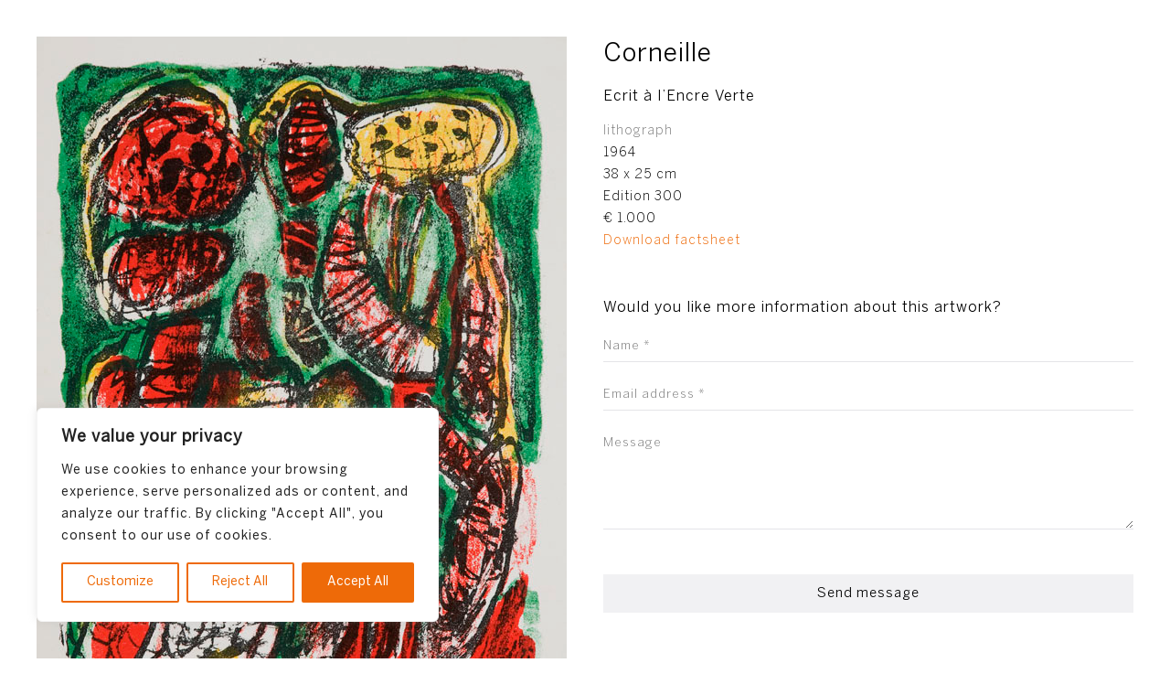

--- FILE ---
content_type: text/html; charset=utf-8
request_url: https://www.google.com/recaptcha/api2/anchor?ar=1&k=6LdblVAaAAAAAJH1T9HzYt63pa-erisLpjp907pM&co=aHR0cHM6Ly93d3cuamFza2kubmw6NDQz&hl=en&v=PoyoqOPhxBO7pBk68S4YbpHZ&size=invisible&anchor-ms=20000&execute-ms=30000&cb=wxwmdjf2ax4b
body_size: 48855
content:
<!DOCTYPE HTML><html dir="ltr" lang="en"><head><meta http-equiv="Content-Type" content="text/html; charset=UTF-8">
<meta http-equiv="X-UA-Compatible" content="IE=edge">
<title>reCAPTCHA</title>
<style type="text/css">
/* cyrillic-ext */
@font-face {
  font-family: 'Roboto';
  font-style: normal;
  font-weight: 400;
  font-stretch: 100%;
  src: url(//fonts.gstatic.com/s/roboto/v48/KFO7CnqEu92Fr1ME7kSn66aGLdTylUAMa3GUBHMdazTgWw.woff2) format('woff2');
  unicode-range: U+0460-052F, U+1C80-1C8A, U+20B4, U+2DE0-2DFF, U+A640-A69F, U+FE2E-FE2F;
}
/* cyrillic */
@font-face {
  font-family: 'Roboto';
  font-style: normal;
  font-weight: 400;
  font-stretch: 100%;
  src: url(//fonts.gstatic.com/s/roboto/v48/KFO7CnqEu92Fr1ME7kSn66aGLdTylUAMa3iUBHMdazTgWw.woff2) format('woff2');
  unicode-range: U+0301, U+0400-045F, U+0490-0491, U+04B0-04B1, U+2116;
}
/* greek-ext */
@font-face {
  font-family: 'Roboto';
  font-style: normal;
  font-weight: 400;
  font-stretch: 100%;
  src: url(//fonts.gstatic.com/s/roboto/v48/KFO7CnqEu92Fr1ME7kSn66aGLdTylUAMa3CUBHMdazTgWw.woff2) format('woff2');
  unicode-range: U+1F00-1FFF;
}
/* greek */
@font-face {
  font-family: 'Roboto';
  font-style: normal;
  font-weight: 400;
  font-stretch: 100%;
  src: url(//fonts.gstatic.com/s/roboto/v48/KFO7CnqEu92Fr1ME7kSn66aGLdTylUAMa3-UBHMdazTgWw.woff2) format('woff2');
  unicode-range: U+0370-0377, U+037A-037F, U+0384-038A, U+038C, U+038E-03A1, U+03A3-03FF;
}
/* math */
@font-face {
  font-family: 'Roboto';
  font-style: normal;
  font-weight: 400;
  font-stretch: 100%;
  src: url(//fonts.gstatic.com/s/roboto/v48/KFO7CnqEu92Fr1ME7kSn66aGLdTylUAMawCUBHMdazTgWw.woff2) format('woff2');
  unicode-range: U+0302-0303, U+0305, U+0307-0308, U+0310, U+0312, U+0315, U+031A, U+0326-0327, U+032C, U+032F-0330, U+0332-0333, U+0338, U+033A, U+0346, U+034D, U+0391-03A1, U+03A3-03A9, U+03B1-03C9, U+03D1, U+03D5-03D6, U+03F0-03F1, U+03F4-03F5, U+2016-2017, U+2034-2038, U+203C, U+2040, U+2043, U+2047, U+2050, U+2057, U+205F, U+2070-2071, U+2074-208E, U+2090-209C, U+20D0-20DC, U+20E1, U+20E5-20EF, U+2100-2112, U+2114-2115, U+2117-2121, U+2123-214F, U+2190, U+2192, U+2194-21AE, U+21B0-21E5, U+21F1-21F2, U+21F4-2211, U+2213-2214, U+2216-22FF, U+2308-230B, U+2310, U+2319, U+231C-2321, U+2336-237A, U+237C, U+2395, U+239B-23B7, U+23D0, U+23DC-23E1, U+2474-2475, U+25AF, U+25B3, U+25B7, U+25BD, U+25C1, U+25CA, U+25CC, U+25FB, U+266D-266F, U+27C0-27FF, U+2900-2AFF, U+2B0E-2B11, U+2B30-2B4C, U+2BFE, U+3030, U+FF5B, U+FF5D, U+1D400-1D7FF, U+1EE00-1EEFF;
}
/* symbols */
@font-face {
  font-family: 'Roboto';
  font-style: normal;
  font-weight: 400;
  font-stretch: 100%;
  src: url(//fonts.gstatic.com/s/roboto/v48/KFO7CnqEu92Fr1ME7kSn66aGLdTylUAMaxKUBHMdazTgWw.woff2) format('woff2');
  unicode-range: U+0001-000C, U+000E-001F, U+007F-009F, U+20DD-20E0, U+20E2-20E4, U+2150-218F, U+2190, U+2192, U+2194-2199, U+21AF, U+21E6-21F0, U+21F3, U+2218-2219, U+2299, U+22C4-22C6, U+2300-243F, U+2440-244A, U+2460-24FF, U+25A0-27BF, U+2800-28FF, U+2921-2922, U+2981, U+29BF, U+29EB, U+2B00-2BFF, U+4DC0-4DFF, U+FFF9-FFFB, U+10140-1018E, U+10190-1019C, U+101A0, U+101D0-101FD, U+102E0-102FB, U+10E60-10E7E, U+1D2C0-1D2D3, U+1D2E0-1D37F, U+1F000-1F0FF, U+1F100-1F1AD, U+1F1E6-1F1FF, U+1F30D-1F30F, U+1F315, U+1F31C, U+1F31E, U+1F320-1F32C, U+1F336, U+1F378, U+1F37D, U+1F382, U+1F393-1F39F, U+1F3A7-1F3A8, U+1F3AC-1F3AF, U+1F3C2, U+1F3C4-1F3C6, U+1F3CA-1F3CE, U+1F3D4-1F3E0, U+1F3ED, U+1F3F1-1F3F3, U+1F3F5-1F3F7, U+1F408, U+1F415, U+1F41F, U+1F426, U+1F43F, U+1F441-1F442, U+1F444, U+1F446-1F449, U+1F44C-1F44E, U+1F453, U+1F46A, U+1F47D, U+1F4A3, U+1F4B0, U+1F4B3, U+1F4B9, U+1F4BB, U+1F4BF, U+1F4C8-1F4CB, U+1F4D6, U+1F4DA, U+1F4DF, U+1F4E3-1F4E6, U+1F4EA-1F4ED, U+1F4F7, U+1F4F9-1F4FB, U+1F4FD-1F4FE, U+1F503, U+1F507-1F50B, U+1F50D, U+1F512-1F513, U+1F53E-1F54A, U+1F54F-1F5FA, U+1F610, U+1F650-1F67F, U+1F687, U+1F68D, U+1F691, U+1F694, U+1F698, U+1F6AD, U+1F6B2, U+1F6B9-1F6BA, U+1F6BC, U+1F6C6-1F6CF, U+1F6D3-1F6D7, U+1F6E0-1F6EA, U+1F6F0-1F6F3, U+1F6F7-1F6FC, U+1F700-1F7FF, U+1F800-1F80B, U+1F810-1F847, U+1F850-1F859, U+1F860-1F887, U+1F890-1F8AD, U+1F8B0-1F8BB, U+1F8C0-1F8C1, U+1F900-1F90B, U+1F93B, U+1F946, U+1F984, U+1F996, U+1F9E9, U+1FA00-1FA6F, U+1FA70-1FA7C, U+1FA80-1FA89, U+1FA8F-1FAC6, U+1FACE-1FADC, U+1FADF-1FAE9, U+1FAF0-1FAF8, U+1FB00-1FBFF;
}
/* vietnamese */
@font-face {
  font-family: 'Roboto';
  font-style: normal;
  font-weight: 400;
  font-stretch: 100%;
  src: url(//fonts.gstatic.com/s/roboto/v48/KFO7CnqEu92Fr1ME7kSn66aGLdTylUAMa3OUBHMdazTgWw.woff2) format('woff2');
  unicode-range: U+0102-0103, U+0110-0111, U+0128-0129, U+0168-0169, U+01A0-01A1, U+01AF-01B0, U+0300-0301, U+0303-0304, U+0308-0309, U+0323, U+0329, U+1EA0-1EF9, U+20AB;
}
/* latin-ext */
@font-face {
  font-family: 'Roboto';
  font-style: normal;
  font-weight: 400;
  font-stretch: 100%;
  src: url(//fonts.gstatic.com/s/roboto/v48/KFO7CnqEu92Fr1ME7kSn66aGLdTylUAMa3KUBHMdazTgWw.woff2) format('woff2');
  unicode-range: U+0100-02BA, U+02BD-02C5, U+02C7-02CC, U+02CE-02D7, U+02DD-02FF, U+0304, U+0308, U+0329, U+1D00-1DBF, U+1E00-1E9F, U+1EF2-1EFF, U+2020, U+20A0-20AB, U+20AD-20C0, U+2113, U+2C60-2C7F, U+A720-A7FF;
}
/* latin */
@font-face {
  font-family: 'Roboto';
  font-style: normal;
  font-weight: 400;
  font-stretch: 100%;
  src: url(//fonts.gstatic.com/s/roboto/v48/KFO7CnqEu92Fr1ME7kSn66aGLdTylUAMa3yUBHMdazQ.woff2) format('woff2');
  unicode-range: U+0000-00FF, U+0131, U+0152-0153, U+02BB-02BC, U+02C6, U+02DA, U+02DC, U+0304, U+0308, U+0329, U+2000-206F, U+20AC, U+2122, U+2191, U+2193, U+2212, U+2215, U+FEFF, U+FFFD;
}
/* cyrillic-ext */
@font-face {
  font-family: 'Roboto';
  font-style: normal;
  font-weight: 500;
  font-stretch: 100%;
  src: url(//fonts.gstatic.com/s/roboto/v48/KFO7CnqEu92Fr1ME7kSn66aGLdTylUAMa3GUBHMdazTgWw.woff2) format('woff2');
  unicode-range: U+0460-052F, U+1C80-1C8A, U+20B4, U+2DE0-2DFF, U+A640-A69F, U+FE2E-FE2F;
}
/* cyrillic */
@font-face {
  font-family: 'Roboto';
  font-style: normal;
  font-weight: 500;
  font-stretch: 100%;
  src: url(//fonts.gstatic.com/s/roboto/v48/KFO7CnqEu92Fr1ME7kSn66aGLdTylUAMa3iUBHMdazTgWw.woff2) format('woff2');
  unicode-range: U+0301, U+0400-045F, U+0490-0491, U+04B0-04B1, U+2116;
}
/* greek-ext */
@font-face {
  font-family: 'Roboto';
  font-style: normal;
  font-weight: 500;
  font-stretch: 100%;
  src: url(//fonts.gstatic.com/s/roboto/v48/KFO7CnqEu92Fr1ME7kSn66aGLdTylUAMa3CUBHMdazTgWw.woff2) format('woff2');
  unicode-range: U+1F00-1FFF;
}
/* greek */
@font-face {
  font-family: 'Roboto';
  font-style: normal;
  font-weight: 500;
  font-stretch: 100%;
  src: url(//fonts.gstatic.com/s/roboto/v48/KFO7CnqEu92Fr1ME7kSn66aGLdTylUAMa3-UBHMdazTgWw.woff2) format('woff2');
  unicode-range: U+0370-0377, U+037A-037F, U+0384-038A, U+038C, U+038E-03A1, U+03A3-03FF;
}
/* math */
@font-face {
  font-family: 'Roboto';
  font-style: normal;
  font-weight: 500;
  font-stretch: 100%;
  src: url(//fonts.gstatic.com/s/roboto/v48/KFO7CnqEu92Fr1ME7kSn66aGLdTylUAMawCUBHMdazTgWw.woff2) format('woff2');
  unicode-range: U+0302-0303, U+0305, U+0307-0308, U+0310, U+0312, U+0315, U+031A, U+0326-0327, U+032C, U+032F-0330, U+0332-0333, U+0338, U+033A, U+0346, U+034D, U+0391-03A1, U+03A3-03A9, U+03B1-03C9, U+03D1, U+03D5-03D6, U+03F0-03F1, U+03F4-03F5, U+2016-2017, U+2034-2038, U+203C, U+2040, U+2043, U+2047, U+2050, U+2057, U+205F, U+2070-2071, U+2074-208E, U+2090-209C, U+20D0-20DC, U+20E1, U+20E5-20EF, U+2100-2112, U+2114-2115, U+2117-2121, U+2123-214F, U+2190, U+2192, U+2194-21AE, U+21B0-21E5, U+21F1-21F2, U+21F4-2211, U+2213-2214, U+2216-22FF, U+2308-230B, U+2310, U+2319, U+231C-2321, U+2336-237A, U+237C, U+2395, U+239B-23B7, U+23D0, U+23DC-23E1, U+2474-2475, U+25AF, U+25B3, U+25B7, U+25BD, U+25C1, U+25CA, U+25CC, U+25FB, U+266D-266F, U+27C0-27FF, U+2900-2AFF, U+2B0E-2B11, U+2B30-2B4C, U+2BFE, U+3030, U+FF5B, U+FF5D, U+1D400-1D7FF, U+1EE00-1EEFF;
}
/* symbols */
@font-face {
  font-family: 'Roboto';
  font-style: normal;
  font-weight: 500;
  font-stretch: 100%;
  src: url(//fonts.gstatic.com/s/roboto/v48/KFO7CnqEu92Fr1ME7kSn66aGLdTylUAMaxKUBHMdazTgWw.woff2) format('woff2');
  unicode-range: U+0001-000C, U+000E-001F, U+007F-009F, U+20DD-20E0, U+20E2-20E4, U+2150-218F, U+2190, U+2192, U+2194-2199, U+21AF, U+21E6-21F0, U+21F3, U+2218-2219, U+2299, U+22C4-22C6, U+2300-243F, U+2440-244A, U+2460-24FF, U+25A0-27BF, U+2800-28FF, U+2921-2922, U+2981, U+29BF, U+29EB, U+2B00-2BFF, U+4DC0-4DFF, U+FFF9-FFFB, U+10140-1018E, U+10190-1019C, U+101A0, U+101D0-101FD, U+102E0-102FB, U+10E60-10E7E, U+1D2C0-1D2D3, U+1D2E0-1D37F, U+1F000-1F0FF, U+1F100-1F1AD, U+1F1E6-1F1FF, U+1F30D-1F30F, U+1F315, U+1F31C, U+1F31E, U+1F320-1F32C, U+1F336, U+1F378, U+1F37D, U+1F382, U+1F393-1F39F, U+1F3A7-1F3A8, U+1F3AC-1F3AF, U+1F3C2, U+1F3C4-1F3C6, U+1F3CA-1F3CE, U+1F3D4-1F3E0, U+1F3ED, U+1F3F1-1F3F3, U+1F3F5-1F3F7, U+1F408, U+1F415, U+1F41F, U+1F426, U+1F43F, U+1F441-1F442, U+1F444, U+1F446-1F449, U+1F44C-1F44E, U+1F453, U+1F46A, U+1F47D, U+1F4A3, U+1F4B0, U+1F4B3, U+1F4B9, U+1F4BB, U+1F4BF, U+1F4C8-1F4CB, U+1F4D6, U+1F4DA, U+1F4DF, U+1F4E3-1F4E6, U+1F4EA-1F4ED, U+1F4F7, U+1F4F9-1F4FB, U+1F4FD-1F4FE, U+1F503, U+1F507-1F50B, U+1F50D, U+1F512-1F513, U+1F53E-1F54A, U+1F54F-1F5FA, U+1F610, U+1F650-1F67F, U+1F687, U+1F68D, U+1F691, U+1F694, U+1F698, U+1F6AD, U+1F6B2, U+1F6B9-1F6BA, U+1F6BC, U+1F6C6-1F6CF, U+1F6D3-1F6D7, U+1F6E0-1F6EA, U+1F6F0-1F6F3, U+1F6F7-1F6FC, U+1F700-1F7FF, U+1F800-1F80B, U+1F810-1F847, U+1F850-1F859, U+1F860-1F887, U+1F890-1F8AD, U+1F8B0-1F8BB, U+1F8C0-1F8C1, U+1F900-1F90B, U+1F93B, U+1F946, U+1F984, U+1F996, U+1F9E9, U+1FA00-1FA6F, U+1FA70-1FA7C, U+1FA80-1FA89, U+1FA8F-1FAC6, U+1FACE-1FADC, U+1FADF-1FAE9, U+1FAF0-1FAF8, U+1FB00-1FBFF;
}
/* vietnamese */
@font-face {
  font-family: 'Roboto';
  font-style: normal;
  font-weight: 500;
  font-stretch: 100%;
  src: url(//fonts.gstatic.com/s/roboto/v48/KFO7CnqEu92Fr1ME7kSn66aGLdTylUAMa3OUBHMdazTgWw.woff2) format('woff2');
  unicode-range: U+0102-0103, U+0110-0111, U+0128-0129, U+0168-0169, U+01A0-01A1, U+01AF-01B0, U+0300-0301, U+0303-0304, U+0308-0309, U+0323, U+0329, U+1EA0-1EF9, U+20AB;
}
/* latin-ext */
@font-face {
  font-family: 'Roboto';
  font-style: normal;
  font-weight: 500;
  font-stretch: 100%;
  src: url(//fonts.gstatic.com/s/roboto/v48/KFO7CnqEu92Fr1ME7kSn66aGLdTylUAMa3KUBHMdazTgWw.woff2) format('woff2');
  unicode-range: U+0100-02BA, U+02BD-02C5, U+02C7-02CC, U+02CE-02D7, U+02DD-02FF, U+0304, U+0308, U+0329, U+1D00-1DBF, U+1E00-1E9F, U+1EF2-1EFF, U+2020, U+20A0-20AB, U+20AD-20C0, U+2113, U+2C60-2C7F, U+A720-A7FF;
}
/* latin */
@font-face {
  font-family: 'Roboto';
  font-style: normal;
  font-weight: 500;
  font-stretch: 100%;
  src: url(//fonts.gstatic.com/s/roboto/v48/KFO7CnqEu92Fr1ME7kSn66aGLdTylUAMa3yUBHMdazQ.woff2) format('woff2');
  unicode-range: U+0000-00FF, U+0131, U+0152-0153, U+02BB-02BC, U+02C6, U+02DA, U+02DC, U+0304, U+0308, U+0329, U+2000-206F, U+20AC, U+2122, U+2191, U+2193, U+2212, U+2215, U+FEFF, U+FFFD;
}
/* cyrillic-ext */
@font-face {
  font-family: 'Roboto';
  font-style: normal;
  font-weight: 900;
  font-stretch: 100%;
  src: url(//fonts.gstatic.com/s/roboto/v48/KFO7CnqEu92Fr1ME7kSn66aGLdTylUAMa3GUBHMdazTgWw.woff2) format('woff2');
  unicode-range: U+0460-052F, U+1C80-1C8A, U+20B4, U+2DE0-2DFF, U+A640-A69F, U+FE2E-FE2F;
}
/* cyrillic */
@font-face {
  font-family: 'Roboto';
  font-style: normal;
  font-weight: 900;
  font-stretch: 100%;
  src: url(//fonts.gstatic.com/s/roboto/v48/KFO7CnqEu92Fr1ME7kSn66aGLdTylUAMa3iUBHMdazTgWw.woff2) format('woff2');
  unicode-range: U+0301, U+0400-045F, U+0490-0491, U+04B0-04B1, U+2116;
}
/* greek-ext */
@font-face {
  font-family: 'Roboto';
  font-style: normal;
  font-weight: 900;
  font-stretch: 100%;
  src: url(//fonts.gstatic.com/s/roboto/v48/KFO7CnqEu92Fr1ME7kSn66aGLdTylUAMa3CUBHMdazTgWw.woff2) format('woff2');
  unicode-range: U+1F00-1FFF;
}
/* greek */
@font-face {
  font-family: 'Roboto';
  font-style: normal;
  font-weight: 900;
  font-stretch: 100%;
  src: url(//fonts.gstatic.com/s/roboto/v48/KFO7CnqEu92Fr1ME7kSn66aGLdTylUAMa3-UBHMdazTgWw.woff2) format('woff2');
  unicode-range: U+0370-0377, U+037A-037F, U+0384-038A, U+038C, U+038E-03A1, U+03A3-03FF;
}
/* math */
@font-face {
  font-family: 'Roboto';
  font-style: normal;
  font-weight: 900;
  font-stretch: 100%;
  src: url(//fonts.gstatic.com/s/roboto/v48/KFO7CnqEu92Fr1ME7kSn66aGLdTylUAMawCUBHMdazTgWw.woff2) format('woff2');
  unicode-range: U+0302-0303, U+0305, U+0307-0308, U+0310, U+0312, U+0315, U+031A, U+0326-0327, U+032C, U+032F-0330, U+0332-0333, U+0338, U+033A, U+0346, U+034D, U+0391-03A1, U+03A3-03A9, U+03B1-03C9, U+03D1, U+03D5-03D6, U+03F0-03F1, U+03F4-03F5, U+2016-2017, U+2034-2038, U+203C, U+2040, U+2043, U+2047, U+2050, U+2057, U+205F, U+2070-2071, U+2074-208E, U+2090-209C, U+20D0-20DC, U+20E1, U+20E5-20EF, U+2100-2112, U+2114-2115, U+2117-2121, U+2123-214F, U+2190, U+2192, U+2194-21AE, U+21B0-21E5, U+21F1-21F2, U+21F4-2211, U+2213-2214, U+2216-22FF, U+2308-230B, U+2310, U+2319, U+231C-2321, U+2336-237A, U+237C, U+2395, U+239B-23B7, U+23D0, U+23DC-23E1, U+2474-2475, U+25AF, U+25B3, U+25B7, U+25BD, U+25C1, U+25CA, U+25CC, U+25FB, U+266D-266F, U+27C0-27FF, U+2900-2AFF, U+2B0E-2B11, U+2B30-2B4C, U+2BFE, U+3030, U+FF5B, U+FF5D, U+1D400-1D7FF, U+1EE00-1EEFF;
}
/* symbols */
@font-face {
  font-family: 'Roboto';
  font-style: normal;
  font-weight: 900;
  font-stretch: 100%;
  src: url(//fonts.gstatic.com/s/roboto/v48/KFO7CnqEu92Fr1ME7kSn66aGLdTylUAMaxKUBHMdazTgWw.woff2) format('woff2');
  unicode-range: U+0001-000C, U+000E-001F, U+007F-009F, U+20DD-20E0, U+20E2-20E4, U+2150-218F, U+2190, U+2192, U+2194-2199, U+21AF, U+21E6-21F0, U+21F3, U+2218-2219, U+2299, U+22C4-22C6, U+2300-243F, U+2440-244A, U+2460-24FF, U+25A0-27BF, U+2800-28FF, U+2921-2922, U+2981, U+29BF, U+29EB, U+2B00-2BFF, U+4DC0-4DFF, U+FFF9-FFFB, U+10140-1018E, U+10190-1019C, U+101A0, U+101D0-101FD, U+102E0-102FB, U+10E60-10E7E, U+1D2C0-1D2D3, U+1D2E0-1D37F, U+1F000-1F0FF, U+1F100-1F1AD, U+1F1E6-1F1FF, U+1F30D-1F30F, U+1F315, U+1F31C, U+1F31E, U+1F320-1F32C, U+1F336, U+1F378, U+1F37D, U+1F382, U+1F393-1F39F, U+1F3A7-1F3A8, U+1F3AC-1F3AF, U+1F3C2, U+1F3C4-1F3C6, U+1F3CA-1F3CE, U+1F3D4-1F3E0, U+1F3ED, U+1F3F1-1F3F3, U+1F3F5-1F3F7, U+1F408, U+1F415, U+1F41F, U+1F426, U+1F43F, U+1F441-1F442, U+1F444, U+1F446-1F449, U+1F44C-1F44E, U+1F453, U+1F46A, U+1F47D, U+1F4A3, U+1F4B0, U+1F4B3, U+1F4B9, U+1F4BB, U+1F4BF, U+1F4C8-1F4CB, U+1F4D6, U+1F4DA, U+1F4DF, U+1F4E3-1F4E6, U+1F4EA-1F4ED, U+1F4F7, U+1F4F9-1F4FB, U+1F4FD-1F4FE, U+1F503, U+1F507-1F50B, U+1F50D, U+1F512-1F513, U+1F53E-1F54A, U+1F54F-1F5FA, U+1F610, U+1F650-1F67F, U+1F687, U+1F68D, U+1F691, U+1F694, U+1F698, U+1F6AD, U+1F6B2, U+1F6B9-1F6BA, U+1F6BC, U+1F6C6-1F6CF, U+1F6D3-1F6D7, U+1F6E0-1F6EA, U+1F6F0-1F6F3, U+1F6F7-1F6FC, U+1F700-1F7FF, U+1F800-1F80B, U+1F810-1F847, U+1F850-1F859, U+1F860-1F887, U+1F890-1F8AD, U+1F8B0-1F8BB, U+1F8C0-1F8C1, U+1F900-1F90B, U+1F93B, U+1F946, U+1F984, U+1F996, U+1F9E9, U+1FA00-1FA6F, U+1FA70-1FA7C, U+1FA80-1FA89, U+1FA8F-1FAC6, U+1FACE-1FADC, U+1FADF-1FAE9, U+1FAF0-1FAF8, U+1FB00-1FBFF;
}
/* vietnamese */
@font-face {
  font-family: 'Roboto';
  font-style: normal;
  font-weight: 900;
  font-stretch: 100%;
  src: url(//fonts.gstatic.com/s/roboto/v48/KFO7CnqEu92Fr1ME7kSn66aGLdTylUAMa3OUBHMdazTgWw.woff2) format('woff2');
  unicode-range: U+0102-0103, U+0110-0111, U+0128-0129, U+0168-0169, U+01A0-01A1, U+01AF-01B0, U+0300-0301, U+0303-0304, U+0308-0309, U+0323, U+0329, U+1EA0-1EF9, U+20AB;
}
/* latin-ext */
@font-face {
  font-family: 'Roboto';
  font-style: normal;
  font-weight: 900;
  font-stretch: 100%;
  src: url(//fonts.gstatic.com/s/roboto/v48/KFO7CnqEu92Fr1ME7kSn66aGLdTylUAMa3KUBHMdazTgWw.woff2) format('woff2');
  unicode-range: U+0100-02BA, U+02BD-02C5, U+02C7-02CC, U+02CE-02D7, U+02DD-02FF, U+0304, U+0308, U+0329, U+1D00-1DBF, U+1E00-1E9F, U+1EF2-1EFF, U+2020, U+20A0-20AB, U+20AD-20C0, U+2113, U+2C60-2C7F, U+A720-A7FF;
}
/* latin */
@font-face {
  font-family: 'Roboto';
  font-style: normal;
  font-weight: 900;
  font-stretch: 100%;
  src: url(//fonts.gstatic.com/s/roboto/v48/KFO7CnqEu92Fr1ME7kSn66aGLdTylUAMa3yUBHMdazQ.woff2) format('woff2');
  unicode-range: U+0000-00FF, U+0131, U+0152-0153, U+02BB-02BC, U+02C6, U+02DA, U+02DC, U+0304, U+0308, U+0329, U+2000-206F, U+20AC, U+2122, U+2191, U+2193, U+2212, U+2215, U+FEFF, U+FFFD;
}

</style>
<link rel="stylesheet" type="text/css" href="https://www.gstatic.com/recaptcha/releases/PoyoqOPhxBO7pBk68S4YbpHZ/styles__ltr.css">
<script nonce="k2_cOKGoncPoMCz1ByT6zA" type="text/javascript">window['__recaptcha_api'] = 'https://www.google.com/recaptcha/api2/';</script>
<script type="text/javascript" src="https://www.gstatic.com/recaptcha/releases/PoyoqOPhxBO7pBk68S4YbpHZ/recaptcha__en.js" nonce="k2_cOKGoncPoMCz1ByT6zA">
      
    </script></head>
<body><div id="rc-anchor-alert" class="rc-anchor-alert"></div>
<input type="hidden" id="recaptcha-token" value="[base64]">
<script type="text/javascript" nonce="k2_cOKGoncPoMCz1ByT6zA">
      recaptcha.anchor.Main.init("[\x22ainput\x22,[\x22bgdata\x22,\x22\x22,\[base64]/[base64]/[base64]/[base64]/[base64]/UltsKytdPUU6KEU8MjA0OD9SW2wrK109RT4+NnwxOTI6KChFJjY0NTEyKT09NTUyOTYmJk0rMTxjLmxlbmd0aCYmKGMuY2hhckNvZGVBdChNKzEpJjY0NTEyKT09NTYzMjA/[base64]/[base64]/[base64]/[base64]/[base64]/[base64]/[base64]\x22,\[base64]\\u003d\x22,\x22wpXChMKaSzLDgsOBw4cSw5jDnsKaw5NGS0LDq8KfIwHCgcKewq50TBZPw7NDFMOnw5DCmMOSH1QWwq4RdsOHwodtCStqw6ZpVGfDssKpWSXDhmMZWcOLwrrCisOHw53DqMODw4lsw5nDq8KMwoxCw5rDv8Ozwo7Cg8OvRhgHw7zCkMOxw6jDlzwfGhdww5/Ds8OUBH/Dln/[base64]/DmcOiaBfDhwBGwrN/w75RwpLCjsKcwo4aBMKFTwfCgj/CrDzChhDDjV0rw4/DpsKIJCIrw5cZbMOLwp40c8OVf3h3bsOgM8OVfsOwwoDCjFLCkEg+NsOeJRjCqcKAwobDr0xMwqptHcOSI8OPw5nDqwB8w4XDiG5Ww5fCksKiwqDDksOUwq3CjWzDijZXw6rCgxHCs8K+KFgRw67DhMKLLkjCp8KZw5UUI1rDrnHChMKhwqLCtTs/wqPCvzbCusOhw5swwoAXw7zDug0OE8K1w6jDn24jC8OPTsKvOR7DvMKsVjzCvsKdw7M7wqA0IxHCvcOLwrMvb8Oxwr4vXsOdVcOgDcOCPSZ+w7sFwpFmw5vDl2vDhyvCosOPwrbChcKhOsKqw6/CphnDpsOWQcOXdWUrGy8KJMKRwr7CqBwJw5nCrEnCoAXCkht/wpzDr8KCw6dfGGstw6rChEHDnMKzDFw+w5REf8KRw4oMwrJxw6DDrlHDgGtMw4Uzwp4Tw5XDj8Orwq/Dl8KOw5UdKcKCw5PCmz7DisOHR0PCtU3CtcO9ET3CqcK5al7CgsOtwp0NGjoWwonDuHA7XsOXScOSwr7CvyPCmcK1ScOywp/DpSNnCQPCmRvDqMK/wo1CwqjCscO6wqLDvwTDiMKcw5TCvy43wq3ChAvDk8KHJhkNCTrDkcOMdgPDoMKTwrcVw4nCjko7w65sw67CtA/[base64]/DvX1tw5/CosKzBMKywq/CgMKpwpwkH8OIEsKOwrZKw40lSxcJUgnDnsOkw5fDownCgmHCr2HDuFcPYXcbbyvCncKEU2kOw5DCisO9wpBqI8OEwoJyTgbCin0iw6/[base64]/Cn1rCicKCBVoiw7dRD0fDrcO3eMObwqDDhXzCsMK7w7IOQUJMw6PCgMO/wpIuw5vDukXDlRXDhU8dw57DtMKcw7vDmsKFw4jCiSYQw4kXbMKdbkjCuTbDvkIfw50sDEBBKMKcwpQUCG8iPGbCqi7Dn8KDA8KlMWvDtxJuwoxuw4bDgEdrw7hNbAXCvMOFwrRqw5rDvMO/[base64]/[base64]/CuMKLwpgMG0lQwrTCrMOmS1htFsOZw5MJw69SVCFjccOCwqkDYFl8YmwTwptPAMOaw654w4IQw5XCncObw5hbGcKEdkDDicONw4XCjsKFw7F/K8OaA8Ohw6LCgTdWKcKyw7PDusKdwpEiwrbDuy5JW8KPIRIUSsOEwpkZOcOgW8OJMlvCp3h3N8KuUjTDmcO0VifCq8Kcw4jCgMKLEsOGwpDDpVvCvMO6w4PDjgXDoGfCvMOxMsKRw6Y/ax8JwoxNI0EDw63CnsKPw4PDkMKGwp/Ds8KDwoRXbMObw4rCicOnw54QSwvDulYvLn8aw5s+w6pHwrXCi3rDkEk4KC7Dr8OGeVfCoTHDicKIDT3Cu8KBw7LDo8KEK0cgKn8vAsK/w5IkPDHCvnl7w5fDjmF8w6l0w4fDpcKlEsOow7/Cv8KoA2zCucOmBcKjw6FqwrTDgsKJFHzCmlIfw4HDgG8ARcKUakZjw6vCmsOHw43DnsKGW2jCqhN+L8OBLcKLbcOEw6JbAS/DkMOew6HDvcOEwoXCl8KFw6s6T8O/woXDtcKpSw/Dq8KjR8O9w5RUwpjCusKDwop4a8O/XMKCwoEAwqzDvMKHWWfDoMKXwqTDpHkvwpQETcKWwrtvGVfDhcKWBGxUw5DCk3pbwqzCvHTClxTDsDDCmwtfwr/DrcKvwpHClMO4w7gMT8O3acOPbcKuFEPCjMKxMj4jwpPDs1xPwpwaGR8KGWYqw6zDlcOPwrTDkMOtwrZtw5sMUDU9w5s7Tw/DiMOIw7jDnMONw5vCrTfCqVkjw5/CocKPGMOGfCvDuHTDnmnCi8KCQEQhbmrCnHXDhsK0w4pRVXttw6TDmGc4fgXCvlzDlA4JUTbCr8KMasOBRT5JwqRrNsOww5VlU1oSdMOswpDCj8KVCBZ6w7nDucOtHWAISsO5LMKWaR/CvDRxwrnCiMOYwrcHF1XDhMKPO8KdFWDCugnDp8KeajpLAD3CnMKcwocqwp08IsKOVcOzwoPCssOqRmd/[base64]/[base64]/DiXbDi0LDgMKjw7dYw4/[base64]/[base64]/LcOZFkstwrzDssOMwqzCtSMdfMKTbDLClMKHCsKdZw7CucOAwoo9NsOpScKqw6AGNcORbcKdw44ow41rwqHDiMKiwrTCozPDkcKDwotxHMKbFcKvSsKZRUnDi8O6fVZXWAhaw79vwo3ChsO3woATwp3DjRwCw6rCpsO/wonDkMO+w6DCmcKgJMKZG8K4b0cCTsOnGcKxIsKHw7EDwoB8fCEEV8K4w7UoN8OOw5jDoMO1wqRZYT7CpcKaU8O1woDDgzrDgShQw4wywrJRwpwHBcOkZcKHw7IEYGDDlHfConLCqsOlSDFnRy04w4TDkEBCDcK/woNGwp45wonClGPDrcOtFcKobMKnCMKPwoMAwqwndDgBFFgmwoY8w4FCw6YDVULDh8KGT8K6w45YwqPDisK9w5PClz95wojCuMOgFsO1w5/DucOvVXXCkHvDvcKhwrHCrMK1QMOTAQrCnsKPwqTDvC7CtcO/bhDCk8KzXGQnw7MQwrXDjnLDmTnDlsO2w7o4AWTDnnrDn8KHasOye8OlVcOdSCLDqXJwwrp9McOGPDYjZxRrwqHCsMK0EmPDosOgw4XDkMKXQwJhBi/CpsK2G8OZZQJZWVFqw4TCpDxswrfDlMOWGlUFw7TChsOwwodXw6taw4/[base64]/Cr8OswrB1w5vCs8OvH8KfOsKBKCvDtMK6LMOYKsOow55kBQTCq8OmR8OYIcKywqRiMzIkwrrDvEo0JMOcwrXDjcKewpR/wrTChTR7IyVML8O6PcKcw6oawppxe8OsSVZ1wqfCv2jDs2TCt8Kww6/CjsOawpIew4NRFMO3w7TCnMKlV37DrzZXworDs2hEw7cTZsOocsKSDR8AwqNaIcOswp7Cn8O8acORIMO4wrRVUR7CscK/IsKYfcKHP2k3w5BGw648YcO5woLCjMK6wqd/[base64]/DhcKcwrUSwpfCl8K8w5Juw4lrwojDj8KEw4LCmSXDihfCgcOLXxHCusK4J8OQwoXCl1DDrcKmw4JQXsK+wqs1PMOGecKHwrsYFcKiw4bDucOXUBbCmHDDtVgdwqcgT1FsCR/[base64]/[base64]/CnsO/SMKxwq7CgcODwqPCs8O3ZMKlwrRJFsOlwovCu8KqwpDCrMOjw5ISVsOda8KOw6vClsKKw49hw4/DhsOXFEk7NwcFw7B9VSEjwq0kwqoCXVvCtMKVw5BUw5RRWjbCsMOebTbDngcAwo3DmcKAUSjCugczwq7DosKvw7TDq8KPwrcmw5pRFmYkBcOXwqzDrDvCq01zAA/DqMOzI8O5wrDDkcOzw5rDosKPw5nCtAFnwoccI8KxScOWw7vCv2EFwo0IYMKECcOMw7bDhsO0w5oAIMKNwoFIO8O/XFQHw6zDqcK+w5PDqixkUAplEMKwwqzDg2V5w60YCMOLwohgX8Oww7TDv39twoAcwqpYwo8gwpTDt2zCjcK0XBrCpUDDvsKBOkHDpsKWQwDCqMOGekBMw7/CrmbDscO8fcKwZynCmsKnw6DCqcKbwqzCvnAedF9mH8OxDghvw6ZoI8O5w4RDGHdkw53CnhwMLBN2w7zDi8OMJMOgw6diwoByw5ETwpfDsFZfAxpUfTVaREvCgMOoYwMKO3TDgG7DjT3DqsKIPFFoN1MPR8K0woHChnpoJRIYw5/Cv8O8HsOWw6cyQMOOEX4vFX/[base64]/CoEPCt8KHai4YNjvDp8KZOsOEcz1wHCI7DTnDksKXBXEhE0x6wojDmiTDrsKlwoRewqTCnWUhw7cyw5Fpf1LDrcOvScOWwofCh8OSa8OWDMK3KAlOBwFdUSxZwrjClWjCsXxwPh/[base64]/[base64]/DoMK4eMKMHcKdWsKKZ8KZQH9Xw5MzcmQcwq/[base64]/Cs33CvDrDqMK2wpLCq8K7w5HCkSpoCcOZbSHDlMKuwqRXOWfDiV3DjVbDucKXwpHDk8Oyw7E8FUjCsBTCiEJ/UMK4wq/DsTDCl2fCsFBoHMO2wrx0KCEDKsK4woIhw5vCr8OWwoRRwrjDjXgJwqHCuU3Cv8KEwp5tSW/CixbDmXTCnxXDtsO2woVJwoHCjX9zAcK6clnDtxZyBRfCizLCv8OEwrnCuMOVwqTDk1TClVkBAsO+w5PCk8KrasOFwrlEwrTDicKjwqpvwrscw4l4CsO/[base64]/w5EPJMOSw69CwqPDhyAYwrUoCMOrwpIqcGRcwrIdc3bCjlMFwrxvLcKJw7/CkMKQQHJUwrwADmLDv0jDgcK0w7xXwr9Ww4/Cu3jCksO4wojDvcOGfxwZwqzCpF3CnMOcXyzDpsOTF8Kcwr7CqgnCucOgD8ORG2/Dk3RLwojDu8KBS8KPwq7Cn8Ofw6LDnxsgw7vCjyU1wrtLwqhQw5fChsO1K0TDrHtoTQU4Yh9hEMOCwqMBHcOwwrBOw63DssKnPsOTwrttN2Naw4N/BEpvw5oJaMKJPwNpw6XDqsK0wrVvd8OresO1woDCq8KrwpJVwqTDoMKfB8KbwoXDrXnCpy0fIMOLNQfCl2vCj2YGZHXCgsK9woA7w6dOf8O0TifChcOCw4zDlMOhHl/Dg8OWw5sCwrVzCAJHGMO4JwtjwqzCu8Klai4QZCVcHcK5YcOaPVbCgTI/VcK8E8O5SmM7w77DlcKpb8OUw6xqWGLDiUxTYErDpsO6w7zDgnPCnRvDlxnCo8O/NyVzWsKAdXx3wpdBw6DCjMOaDsKMa8O/JDsMwozCiF8zF8KRw7fCp8KBFsK3w5HDtMOoQH8uJMObOsO+wrXCv1LDrcKicWPCnMOrSWPDpMOjVXQdwr1Bwp0MwrPCvnfDucOZw78vdsOjN8OODMK7H8ORRsOyO8KeCcK6w7YHw5cbw4c7wroFBcKMWWnDrcKHNTBlWwN/[base64]/[base64]/Cl8Olw4/CjcK/wq3DlG9CwrgCJsKpw48CwoZ1wpjCtwDDjsOQQDPClsOJMVrDj8OIb1J/C8OKa8KOwo/DssOJw5nChmUKDQ3DtsK6wrY5wpPDiB/Cp8Kpw4zDuMO9wqtsw4DDosKIaRPDjBx8EGLDr3N3wo19CVPDvWrCvMKwYzfDpcK9wpAFBTtGGcO0McKMw4/[base64]/GcOJM8KQwoXCo8K7wojDpxJMw49xw5rDpsOPDcKqU8KGM8OAPMOkfsKtw7zDs2XChFzDq3VoJMKMw5/CrcOVwpXDocKyXsOHwpzDpWMkMTjCug3DhjtvP8KQw5TDmXHDryg6FcK2wqNfw7lAZAvClk8PYcKWwqzCv8OAw7wZbMK1BsO7w5Bywo16wqTCksKBwpdfY0LCosKVw4sFwp46F8OMZcKHw73DiSMAQcOvKcKsw57DhsO+DgMqw47ChyjDoC/CtSNAG1EAOBrDjcOaPQ0BwqXDv0XDlXrChsOgwqHDkMKrdRTCkQvCgB9wTWnCoXjCsTDCmcOCBzrDgMKsw5/[base64]/ZMKVwqZqw4/Dg2YhRsKKDS1xOMOMMXHCimvDhsOmaAzDrywIwrQAQBxCw4/DjirDr0p6NBMjw4/Cj2hAwqsswqdDw5peMMK2w4/Dp1XDmMOww6XDvMOZw7NKP8OqwrQWw74ywqc9YsKLeMOpwr/DrsOowqTCmEfCnsOFw7XDn8KQw5lPZmofwpbCkWrDjsOZX2FXe8OVayJIw6zDpMO2w5zDnhl/wpgew7pUwoTCosKCNUAjw7bDi8OyRcO/[base64]/[base64]/DiCLDqsOWw5Yewr86HcO/K8OFWTbDusOUwpbDulVodChnwp4vTsKow5TCnsOUQjhRw6RGDcOMU3rCvMKCwop2Q8OAdHDDncKaDsKaLUwaTsKKCBs1Axc3w5vCtsO7DcOvwrhiSD7DtGnCtsKxaAA+woFlX8KlJEbDscKKekdxw67DocOCAlVVbMKGwqVWOTlnCcKmQWbCh07DmDhhBmPDrDR/w6dNwpxkMyJUBmbDlMKmwoNxRMOedhplIsKMeUJ9w78NwrfDtzdUdHfCkxjDmcKZYcKuwr3CiydLY8OMw5kMRsKNGz/[base64]/Dg3ITEyfDqnTDqwk9NlDCr8KYwoDDi8Kbw4jCl0E+w5bCicKiwq8+RMO8dcKWw6ogwpdjw4/DmMKWwr9ULgB3ScOISjkzw6F0wqxmYTxyZTvCnEnCiMK/wpRYPjExwpvCh8OKw4Zsw5jCpMOdw4k0T8OSYVjDpRZFenbDmnzDnsOPwqYTwpZQOG1JwqHClRZHU1d9SMO5w4PDqTLDoMOLCMOtIDRKKFHCqETCgsOsw4fDgxnCiMKzUMKAwqk3w6nDnsOWw7JCP8KpAMOuw4TCnS5KLyrDmTzCglrDmcOVUsKrLyM/w7wqJlDCncOcAcK8w452wpcMwqpHw6DDkcKvwoPDjmAfK1LDlsOtw6zCtsKLwqTDrnF9wpFXwoHDkHnCgMOGTsK+wpPCncK2Y8O2F1c7CsOPwr7DuyHDqMO7ZMKiw5kgwok/w6jDhMO/[base64]/[base64]/CkQvCicOCJAXDuMK1AXNqw6gDwpIZw5MBw5xvc8OnLkfDpMKSOsOfCFp1wpDDiyXCucOPw7EIw7grfcO7w6pBw7Jywr3DosOOwoUyDzlVw4nDkMKhXMORYBDCtm9Kw7jCocKXw6s7JjZzw7PDisObXzFWwonDisK/R8Obw4TDiHFXJhjCl8O0LMKrwpbDvXvCk8OrwoTDjsKQGFJgbsKlwpA3wqTCg8KswqLCriXDkcKxwrYyd8OewqZrH8KFw44uIcKpIMKiw5l/FMK6OsOHw5PDkHs/[base64]/CuMKsJzPCiBnCl8ODw49XwqHDqwrDqcKGNMOFYDcCXcOEFMKUbiTDiUfCtWVwYcOdw4zDjsK1w4nDkiHDhsKmw6PDoBjDqjJNw7o5wqIUwq1sw5LDnsKnw5fDpcOswp07RhAvL03CjcOWwqssfsKqX30/[base64]/WMKnCB7Dv3/ClMK6w6gKbh7DlFhLwqrCosKAwr7Dv8ORw6/Dv8KNwq4jw4XChC/[base64]/wp/CklUnFcOrUEMVwrDDn8Kuw6F5w7TCr8KxcMOcw4/Dvg7Cp8K/MsOBw5nCm0LCqSXCkMOLwq0xwqXDpl/[base64]/Dj1LDiygvw796MBzClGvDnMOqw4REamzDusK/c0UJwr/[base64]/[base64]/DuHbDoMKBWVIPw5HDrcOKRMONMMOOwp3DrU3Cm3IFVl3Cv8ODwqLDvcOsNi7DjcKhwr/DsFlCYVvCtsOtNcKbOlHDicO/LsOqNnHDpMOCL8KNTEnDp8KcLsKZw5wGw7ccwpbCgcOzXcKUw5sgw4h6WkzCjMOdRcKvwovDrcOywq1gw6HCj8OEK2oow4DCmsOQw5wOw4/DvsKiwphDwrDCuSfDt2FDa0V/w7BFw6zDgHLDnCLCnnoSWAsbP8OhMMO9w7bCr3XDmVDCmMOYcgIpKsKnAQ0jw7ZKQVRmw7UwwoLChcKzw5PDl8OjTQJ4w5vCosO/w41cUcKHFQ/CgcKkw5EXwpQnRTnDg8OgGD9YDybDtyzCqwobw7A2wqkyEsOTwoRbXsOFw5ABfsOCw40VOFMhORQgw53CsSQqWl3CoX8MB8KrVh4tIhhAcRdgGcOow5nDuMKyw6hxw7QDScK5a8OewosCwqfDgcOrbQoiEHrDhcOBw6cJcMOjwqvDm21Vw6/CpCzCmMKpVcKAw6ZrKHUZEDRrwqdKWybDs8KFesONdsOaNcO2wojDlsKbKnhzSRnCuMKcEmrChG7CmFBGw7tHDcOMwpVfw6TDq1p0w5zDl8KrwoBhEsK7wqrCnFfDgMKDw7lrBy8Dwr3CisOnwrbDrjgoXDkaKkjCosK3wqzClsOzwpxJw7c1w6/CssO8w5Z5QkDCtHXDmG18X0jCp8K1PMKDE0d2w6XDsG09TiHCt8KwwpkrYsO3cSlePkduwqFiwpXCo8O1w6nDsUAww4/CqMOHw7nCtCkLGiFBwq7Dqm9Cwo4CEsK8eMOrUQhsw4nDgcOfdSlGTz3CisOwag/[base64]/DsR9VASNVwr8VDxQ8UW/[base64]/Dp8KUwokBwpTCvcKSBFXCqhItwqHDrQrCvUPCscKkwoUcwoHCkE7Cii9oN8OOw5zCuMONTSvCjsOCwooew4rCrQzCo8OGVMOdwqHDhsKEwrkkAMKOCMOLw7vDqBDCuMOnwq3ChkbDhXIiZsOkW8K8SMKjwpIYw7fDpW0ZScOsw6HCjk4hM8OowoHDpsO4CsK/w57DlMOgw7x0IF9IwpIFJMOmw4LDh0EzwrbCj3LCsxvDvsOqw6AOT8KYwoRKJD1Uw5/[base64]/Cizpaw4UyYMKcwrrDiXHCnsKiwrglwpLDksKieQ/Cm8O3w6/Duzh8Em7Dl8OMwr1jDlVMccOyw4vCkMOVNVIzwrLCkcOgw5bCr8K3wqIKA8O5SMKqw5MOw5jDtnhXbQVuF8OLZXvCvcO/aH9uw4/Cn8KGw5x6fx7CoATDhcOgOMOAWgXCqTtrw6oJMVXDoMOaB8KTNwZfSsKdNmtQw7ECw7PCqsKGVTDCgFx/w4nDlMKUwqMDwr/DkMOIwofDsBjDtzttw7fCksOkwrlEDDw/wqJdw4Y2wqDCnVhIKm/CtRvCigUvOl9sOsORGEIxwro3aCFLHjjCi34Nwq/[base64]/[base64]/[base64]/DucKAw5Abf8Ozc3AFexTDjcOIwr4vM3zCtcKTwqlDaDFLwr0XRWLDlwHDt0kyw6LDgknCpMK0MsOBw4kvw6ksWSIrTClnw4fDmz9pw53CkizCkCFlajnCv8OkdFzCusKyQMK5wrAHwofCuUNjwp8Aw5Nnw73CjsO3e3rDjcKPw7/DhyvDssO8w7nDqMKhcMKhw7jDmjoYEsOow75/FEAjwoLCgRHCqCwNEmLDlyTCglMDOMOBMUI0w4g9w51rwqvCuUbDvDzCncOtXFZzeMOUSjLDqDcrAlIWwq/DhsOwNTFDS8Kra8Omw58xw4rDtMOfw7RgFQcxI3pfEsOEa8K+R8OvVgLDt3TDh3DDtX8KHS8DwpJ/PT7DhRlNdMKLwrQSXsKtw5AXwpBrw4PCsMOnwr3DjB/Cl0zCtxZDw6JpwpvDpMOgw4rDoDoEwqfDlxTCu8KBw7c0w6jCohPCvh5QLU0HOinCkMKTwqsXwoXDvRTCr8OOwp0Kw67DtcKTIMKpJsO5EjHCgCkjw4nDs8Ofwo/DmcOQIMOtYgcswrNhOVrDlcOhwpM4w4HDoFHDhWzCqcO1ZMO5w4Mvw7VXHGTCrVjCgSNUcQbCql3CpcKXIzLCjkF0w5bDhMOow4zCkXE6w6dPDW/ChipCw7DDg8OiKsONTjsbBkHCnAXCu8O0wpnDlsKtwrnCpsOfwoB2wrLCr8OlcR0ywqFjwpTCkUnDpcO6w6N9QMOuw482MsK0w6Zzw4MIJXrDpMKCH8OPWMOcwqHDvsOHwrtpXEYuw7XCv2NGS0nDn8OqOTJKwpXDg8KewoEbVsOOF1pfEcK6JMO5wp/CosKaLMKswpvDh8KcbMK+PMOLZw9qw64yTRgEZcOqGF9XWgTCtMKlw5QzbXZbYcKww5rCow0bCAJgWsOow5vCg8K1wrHDoMKDVcOMw4PCncKFdEXCh8OYwrnDgcKpwpR1dsOFwp/Ci2TDoTvCv8OBw7rDmVfDn3IrWxs/w4chAsO2DMKHw4V1w4Y7wqTDmsOBw7oUw67DimEkw7QVccOwIS/CkyJxw45nwodvYhjDoAgYwq40bcOJw5QIF8ORw785w7NVSMKGbi0cDcK5R8KtVEJzw513WSbDlcORC8Osw6PDtSDCoT7CqcOYwonDtVxgNcO/wonDu8OlVcOmwpUswo/Cq8OfYcKCZsOMwrHCiMK3ZxEvw71/eMKTC8Kvwq3DnMOnFDgqe8K2c8O+w4Uuwq/DuMO4J8O/R8K2CDbDoMK1wp4JasKFE2dTTMO7wroKwoEZKsOrI8OVw5t4wqILwofCjsO8SwDDtMOEwo9BARrDlsO2NsObdAzCjGfDsMKjdH89AsKuAMKdAC01fcOXFsODVsK4MsKEChA6HUQydMOcARwIPjnDpHhkw4dcZFlBX8OTYm/CoBF7w5Rvwr5xJmtlw6rDj8KyRkBTwpQWw7c/[base64]/DnlBeYB8Ww5fCkjsTwqDDhcOhwpzCqmIhwro0HgrCkCRBwrnDt8OqEy7ClcOoOAzCnEXDrMO3w6PDoMOwwqLDo8O2d2/ChsKlYioyf8K7wpvDhBY+aFg0Z8KpL8K6XH/Cq1zCmsKMfz/[base64]/[base64]/w4vDhsO/wqMowrvCoXHCksOeR8K2DV8xenXCt8O3wobDhcKHwoXCjifDmXYwwpUzccKFwp7DghzCucKXU8KnVgrDjMOFImh7wrvDqsOxT1HCgDQ+wq/Ds3YhI0ZUMmhdwpBaVyFAw6vCvgpddWTCnE/CosO4wqxdw57DjMOlM8KEwpwewoHDtQ1jwrfDphjCpwt5wpo7w7MSPMKVVsOSBsOOwrd7w4LChAJ7wqzDmShMw6d2w75COMOWw7MBJsKJLMOkwoBdBMKzDUnCgynCosKEw7I7IsObwqzDjX/DnsKxXMO7HsKvw74nSR9lwqQowpLCqsO/wpN6w5prOk8tJ1bCjsKKdMOTw4vClsOowqIMwqJUAcK/RlHChMKXw7nCrMOow78TEMKMeSbDjcKwwpHCvit4J8OOcTLDrEDDocOSEEEiwolQMsKowqTChiIoUl5Qw47CiRfCj8OUw47CtWLDgsKaCCjCt0kuwqwHw7nDimTCtcOtworDmcOPSmA2VMK5T3Isw4fDmMOBYT0Fw4k7wpHCm8KgS1YzBcOiwp8/IMOcHGN1wp/Dg8OdwrpFd8OPW8KbwooTw7sscMOcw7psw7TClMOMRxXCisKgwplBw4pKwpTDvcOlLQwZM8O0XsO0MVbCuB/DvcKAwoI8wqNdwprCqW4sQ2XCj8KNw7nCpcOhw6rCsT0EPlwcw6l3w7fCsW1yC1XCg1LDkcO+w6TDqR7CnsOQCUDCjsKJHBbDr8OXw4IFdMO7wqjCnQnDkcOiK8OVX8OWwoHDh3/CkMKPRsKNw7HDlAJsw41QacOBwpXDnGQmwpIhwoPCj0TDsToiw6vCoFLDtQMnAcKoFTPCqUx4P8KMSF4QPcKqE8K1WQ/CjiXDiMOrRkB9w5pZwr8RKMK9w7XCssK+eHzCgsO3w44Cw70FwqhjRzrCqcOmw6Q3wr7DsHXCuxnDosOqZsKXEn9AAhprw4bDhQs/w6fDusKXwprDhTpWAWjCs8OlW8KXwrlOUGsEQ8KabsOpBCtPC27CrcO9ZANlw5Ntw6wGX8OTwo/CqcO9NsKrw7QyGcKfwpLCkmfDsgs7NVRNIsOzw7sMw5t2YnY1w77DpBXCi8OBNcOMSQzDjcKjw5UhwpQZPMKfAX7DpVLCssOewqVLRMOjVXEXw7jClMOPwoZLwq/DrsO7TMKyS0hKwpI1fC57woEuwonCsjzCjDXCv8OMw7rDj8KgL2/DicKYaTtCw5DCpT0WwpMBQjFmw7LDn8KYw6bDlMOkZ8KwwpLDmsKkVsOWDsKzG8O1w6kSQ8OLb8KJC8OuQFHCkSbDkljCkMKMYDvCusKkJnTDk8O1ScKUc8KDR8OJwpDDm2jCusO8wrVJIsO7ScOOKUcGfcOAw7XCr8K+wro3wr7Dt2nDh8O/YyLDvcKUJG5AwrHCmsKewqQpw4fCvjTCp8KNw4RKwrTDrsKqG8K2wowkXlNWEF3DhcK1RsK8wpvClk3DqcKMwozCrMK/wq/[base64]/DtcOQEMKqwo0bT3zCrTnCnsOFwrjDgAEJwrBpZMKOwpHDjsK0V8Osw4x0w5PCiHUzXw4AA1AfLVnCssOSwpkCX2zDhMKWKSbCkX1AwqDDhsKYwqPDpsK8WxdjLgswF20JdnDDk8OeLQY0w5bDrzHDisK/SUhWw49XwoZTwoPCt8Kdw5lCP2thGsKJIzhrw5UrX8OafBnCmsK0w7lGwrXCoMOnd8K+w6rCslzCgTxuwqbDpcKOw5zDtl/[base64]/[base64]/CgMOxNVkbw77Dg18bWsK+BmZKeizCs8O8w7vCk8O5YMOvKwcAwqlQFjjChsOsQF/[base64]/CpMOfw4RiE8OLwoLDn1jDrMOlw7HDgMObQ8Oew4XCtEJ2wpYUW8O3w4bDtsOLOHNGwpTDkj3CgMKuEAPCicK4wpnDjsOmw7TDoQjCmcKKw4/CimIcKkkPS2NgCcKsPX8ebSReKg/CnjDDsUYww6PCmBccEMORw5k5wpzCpQDDjy3CvsKiw7NLL0gibMO4TQTCpsO9DBnDv8KDwoxXw6sJR8OTw7pYTMKsYyZgWsO1wprDrSphw7vCnh/DjmzCrS/Dp8OrwpZcw7bCmh3DrAAew6VmwqzDo8O5w7kCeEXDpsKLdCRDTn9Sw6xXPm/[base64]/[base64]/LxYzUhHDksKVEkhXwrzDhQLDmsK6w5QwFGfDo8O9FVTDlx02VcK6TEASw6vDmGvDqMKcwpZVwqQ9HMO/N1zCj8Kyw5RXbk3DhcKOQyHDscK/ZMOEwoHChiYHwo7CkUhew7U/[base64]/[base64]/Dq8KFTRcbwpLCvV5iw7pyGkZkw6/DlQXCuR3Do8OrPy7Ch8OcMmdjewIgwr9dLhorB8OffkMKCQg0NkxnNcOdEMOMDMKFEsKzwr43AMKSI8OvLWDDj8ObNzrCmCnDoMOTd8OuYlhVTMK/Sw/Cj8OMZ8O7w50oWcOpbwLClG8vW8K0wq7DqxfDucKjDzMuM0rCtzd+wo4UR8OowrXDtyd7w4NGwp/DiF3DqVrCiB3DoMKgwqENIcKPNcOkwr9vwp3DoU/DicKSw4bDrMKNI8KzZ8OpMRgmwrrCiBvCgTTDjlwgw5xYw7zCmcO5w7JZIcKMXsOWw77DmcKmZ8OzwrnCjEfDtkXCihfCvmN/w7VMf8Kuw5NrXFYxwrPDp1l9VgfDgDHDssOWbll9woLChw3Dol84w6JKwo/CosO8wrtXfMK3fsKiX8OEw613wqDCmk1PfsOxAsO9w4/DhcKYw4vDrsOta8Kuw6fDm8OVw6nCg8Kdw50ywodWXyM1HcKrw7zDi8OuOUVaCQEpw4IhRzDCsMOaYsOdw5zCg8Oiw6jDssO6FsOwARXDi8KAGcORdh7Dq8KWw5tmwpnDhMOOw5nDghTCuF7DusK9fA3DiHHDmFdDwq/CssK1w644wqzCvsKDEcKzwoHCusKHwr1aJcKww5/DqV7DnH7DnQzDtDvDhsOWecKYw53DgsOvw7PDosOPwp7CtjLDu8KTK8OFTx/Cn8OBL8KCw5QmUFtyJ8OlQcO8RAMce23Cn8KYwqvChcOMwpgGw60pFgzDpEDDsk/DlMOzwqrDu3kUw6YpcwApwq3DiirCrTo7OWfDgUFWw5fDvCnClcKQwpfDgTLCrcO9w78+w6QSwpQcwo7Dn8Orw7fCvRtDAQdTYkAOwpbDosOGwqvCrMKIw53DlgTCnQwocCEjMMK0DSPDn2g/w6XCgMODCcO5wpxSMcORwqfCvcK1w44rw53Di8O+w7fDlcKWSMKWMjrCkcONw4/DoBLCvGvCq8K6w6HDoTplw7sQw4gDw6PDu8OjXllMHw7CssKqOh/CmMK4w77CnT8qw6fDuw7DhMKkwqzDhX/CuCdrBE0uw5TDi2fCiThaX8OQw5p7Ny7CqDMXacOIw7TDrGgiwrLCicOrNj/Cl3bCs8OXUsO6ZCfDrMOBAD4qG3MPWDBbwoHCjAnCmD1/w5fCt2jCr0BhD8KywqLDnEvDuncRwrHDqcKaPQPCm8KjYMOKeEpnawvDg1NNwqsHw6XDkAPDsHUiwpnDosOxa8KuHMO0w7/Cn8Ohwr5AG8ODMcKZeHLCqjbDt0M1KQTCrsO4wqN8U3I4w43DunM6UxzCmRExN8KpYHtxw7HCry3ClnUmw5J2wpx2PzjDlsOZIG8PTRl4w6TCoztMwpbCksKecSHCrcKuw4zDkVfDjmLCucKywpbCo8OPw79HZMODwq7Cq3LDoATChlfDsn9tw482w6rDlC/CkiwaI8OdUcO2w70VwqMyE1vDqhJiw5wPHcO6bxV8w6d6wolzwoM8w4XDmsOMwpzDr8OUwqo4wo5Sw4TDlMO3STzCrMOGFsOWwrVRbcKvVBg6w5QHw57Cq8O9dlFqwqgVw4fCtBNSwq5aOwVlDsKxWQfDicOrwo3DukLCo0IxBV5fYcOGfsO5w7/DgwlCdn/[base64]/Do8OIJlPDmHXClGnCl8KJecOawoLDusKUw5bDjsKHXRNHwqxzwqHDv0wkwr/DpMOJwpALw5sQwo7ClMOdeiTDt2PDv8OcwpoVw6ENfsKkw5vCkW/DhcO7w6HDg8OUIALDv8O6w7DDkyXChsK9SGbCpHQBw4HCisKdwpUlNsK/w6DDiUhhw7N1w5HCssOpTMKZAx7CjsOWeFTDl3kzw5vCuUERw600w40fFF3DhHQUw6hSwoZtw5VYwpp4wotSLU7CkW7ChcKCw77Ch8Kow64jwpluwoxOwrjCu8OnJRBDw7YgwqQ/wrPCgD7Dk8OyZcKvaVvCu1BBa8KHdn9ec8Ktw53CpyXDkzNRwrljwp/[base64]/[base64]/w7fClk3DjyrCu8KQw7bCocOnwo7CncOYwo7CicKXVm0TWMKpw75dwosGeW/[base64]/DmcKtwqoow518wqN9YcK0w5Jiw7rCksKdCMKsCETCocKAwpXDjcKBS8OlXsOdw5I7wocBUWQdw4zCl8OfwrLDhi7DnsOqwqElw6XDozPDniItfMOpwrPDkGJidnTDgVonF8OofcO/X8OCJ0fDuR1jwo7CosOnN0/ComtqT8OiJcK/[base64]/[base64]/bmgBwr/Cuzdew6xvwobCtXbCm37CmTzDtMK0UsKHwq07wpQwwqZFKcOkwqPCqXMNbcOdVWfDjUjDhMO/[base64]/DlcO2acOLAsK9IErCrcObwrzCqULDlTRgwpIIdMOowrMew43DjsOvBz3DnMO5w5srJz8Aw649Qz5Pw4ZuRsOYwpHChcOxZkxqTgDDmcOew7HDimjCkcOtVcKuLn7Ds8K6VW/CtQxvZStqZ8KOwrDDlsOzwonDvSwaDsKqIA3CqmIPwq1DwoTCicKrOwVrH8KaY8O1bibDpzHDgMOHK2FRblEswpPDn0HDilvDshfDocONYMKiF8KkwrXCrMOyHg9lwpfDlcO/Ti1Kw4fDr8Opw5PDl8OIZcK3Y2BTwqElwoY/[base64]\\u003d\\u003d\x22],null,[\x22conf\x22,null,\x226LdblVAaAAAAAJH1T9HzYt63pa-erisLpjp907pM\x22,0,null,null,null,1,[21,125,63,73,95,87,41,43,42,83,102,105,109,121],[1017145,739],0,null,null,null,null,0,null,0,null,700,1,null,0,\[base64]/76lBhnEnQkZnOKMAhmv8xEZ\x22,0,0,null,null,1,null,0,0,null,null,null,0],\x22https://www.jaski.nl:443\x22,null,[3,1,1],null,null,null,1,3600,[\x22https://www.google.com/intl/en/policies/privacy/\x22,\x22https://www.google.com/intl/en/policies/terms/\x22],\x22uFaEVR6nQVYQ82tq2Kf93TcBOCQUH8h3zR+Lu1mhqkI\\u003d\x22,1,0,null,1,1769020220537,0,0,[65,73,211,65],null,[216,76,197,164],\x22RC-k7yfGxHZxeTyEg\x22,null,null,null,null,null,\x220dAFcWeA7QbY8T1oU7mMxoW11HvtNfTnfOLxfhTsya8tzGTTgswTnaK4bmTDN-eVo4S4pAWBmp0-71ZtBInoko8QGcXH2KMWyg6Q\x22,1769103020507]");
    </script></body></html>

--- FILE ---
content_type: text/css; charset=utf-8
request_url: https://www.jaski.nl/wp-content/themes/jaski2020/style.css
body_size: 4491
content:
/*
Theme Name: Jaski 2020
Theme URI: http://www.jaski.nl
Description: Thema voor de website van Jaski
Version: 0.1
Author: Bonsai media
Author URI: http://www.bonsaimedia.nl
*/



/* Reset */

html, body, div, span, applet, object, iframe,
h1, h2, h3, h4, h5, h6, p, blockquote, pre,
a, abbr, acronym, address, big, cite, code,
del, dfn, em, font, img, ins, kbd, q, s, samp,
small, strike, strong, sub, sup, tt, var,
b, u, i, center,
dl, dt, dd, ol, ul, li,
fieldset, form, label, legend,
table, caption, tbody, tfoot, thead, tr, th, td {
	margin: 0;
	padding: 0;
	border: 0;
	outline: 0;
	font-size: 100%;
	vertical-align: baseline;
	background: transparent;
}
body {
	line-height: 1;
}
ol, ul {
	list-style: none;
}
blockquote, q {
	quotes: none;
}
blockquote:before, blockquote:after,
q:before, q:after {
	content: '';
	content: none;
}

:focus {
	outline: 0;
}

ins {
	text-decoration: none;
}
del {
	text-decoration: line-through;
}

table {
	border-collapse: collapse;
	border-spacing: 0;
}



*, *:before, *:after {
	-webkit-box-sizing: border-box;
	-moz-box-sizing: border-box;
	box-sizing: border-box;
}





/* Fonts */

@font-face {
	font-family: 'BentonSans';
	src: url('fonts/BentonSans-Light.woff2') format('woff2'), url('fonts/BentonSans-Light.woff') format('woff');
	font-weight: 300;
	font-style: normal;
}

@font-face {
	font-family: 'BentonSans';
	src: url('fonts/BentonSans-Regular.woff2') format('woff2'), url('fonts/BentonSans-Regular.woff') format('woff');
	font-weight: normal;
	font-style: normal;
}

@font-face {
	font-family: 'BentonSans Book';
	src: url('fonts/BentonSans-Book.woff2') format('woff2'), url('fonts/BentonSans-Book.woff') format('woff');
	font-weight: normal;
	font-style: normal;
}





/* Global styles */
html,body {
    height:100%;
}
body {
	margin-top: 80px;
    color: #000;
    font: 300 14px/22px BentonSans, Arial, Sans-Serif;
	letter-spacing: 1px;
}



h1, h2, h3 {}

h1 {
	font-size: 28px;
	line-height: 40px;
	font-weight: 300;
}

h2 {
	font-size: 22px;
	line-height: 22px;
	font-weight: 300;
}

h3 {
	font-size: 16px;
	line-height: 16px;
	font-weight: normal;
}



p:not(:last-child) {
    margin-bottom: 20px;
}



a {
    color: #000;
    text-decoration: none;
}
a:hover {
    text-decoration: underline;
}

p a {
	font-weight: normal;
	border-bottom: 1px solid #e4e4e8;
}
p a:hover {
	text-decoration: none;
	border-bottom: 0;
}



img {
	max-width: 100%;
	height: auto;
}



input, textarea, select {
	-webkit-appearance: none;
}

input, textarea {
	margin-bottom: 20px;
	width: 100%;
	padding: 5px 0;
	color: #000;
	font: 300 13px/22px BentonSans, Arial, Sans-Serif;
	letter-spacing: 1px;
	border: 0;
	border-bottom: 1px solid #e4e4e8;
	transition: all 0.2s;
}
input:focus, textarea:focus {
	border-color: #d5d5d8;
}

textarea {
	height: 110px;
}

input[type=submit] {
	margin-top: 20px;
	background: #f1f1f3;
	font: 15px/32px BentonSans Book, Arial, Sans-Serif;
	border: 0;
}
input[type=submit]:hover {
	background: #f5f5f6;
	cursor: pointer;
}



#nav-small hr {
	border: none;
	height: 1px;
	/* Set the hr color */
	color: #e4e4e8; /* old IE */
	background-color: #e4e4e8; /* Modern Browsers */
}





/* Global classes */

.left { float: left; }
.right { float: right; }

.text-left {}
.text-right { text-align: right; }
.text-center { text-align: center; }
.text-justify { text-align: justify; }



.button {
    float: left;
    display: block;
    padding: 9px 30px;
    font-size: 15px;
    border: 1px solid #e2e3e3;
    transition: border 0.2s;
}
.button:hover {
    border: 1px solid #c7c7c7;
    text-decoration: none;
}



.date {
	color: #6f7272;
	font-size: 13px;
	text-transform: uppercase;
}



.loadmore {
	display: block;
	width: auto;
	max-width: 230px;
	margin: 0 auto;
	padding: 9px 20px;
	font-weight: normal;
	font-size: 15px;
	text-align: center;
	border: 1px solid #dedfe0;
	clear: both;
	transition: border 0.2s;
}
.loadmore:hover {
	border-color: #c3c4c4;
	cursor: pointer;
}



.alternate {
    background: #f7f7f9;
}

.fluid {
	width: 100%;
	float: left;
}

.fluid .container {
	max-width: 1240px;
	margin: 0 auto;
}

.row {
	position: relative;
	float: left;
	width: 100%;
}

.row .column {
    float: left;
    width: 100%;
    padding-left: 20px;
    padding-right: 20px;
}

/*
.column .row .column {
	padding-left: 0;
	padding-right: 0;
}
*/



.grecaptcha-badge { 
    visibility: hidden;
}





/* Structure */

#back {
    line-height: 80px;
}

#back a {
	padding-left: 33px;
	background: url(img/arrow-gray.png) left center/22px 11px no-repeat;
	color: #6d6d6d;
    transition: all 0.2s;
}
#back a:hover {
	padding-left: 30px;
    text-decoration: none;
}





/* Header */

#header {
	position: fixed;
	top: 0;
	left: 0;
    background: #fff;
	z-index: 1;
}



#logo {
    float: left;
    margin: 31px 0;
}

#logo img {
    float: left;
}



#header-top {
	position: fixed;
	top: 0;
	left: calc(50% + 520px);
	width: 80px;
	height: 80px;
	z-index: 3;
}



/* Nav icon */

#nav-lang {
	float: right;
	line-height: 84px;
	text-transform: uppercase;
}

#nav-lang a {
	color: #7e7e7e;
}



#nav-icon {
	float: right;
	width: 24px;
	height: 24px;
	margin: 28px 0 28px 28px;
	transform: rotate(0deg);
	transition: .5s ease-in-out;
	cursor: pointer;
}

#nav-icon span {
	position: absolute;
	left: 0;
	display: block;
	width: 100%;
	height: 2px;
	background: #000;
	opacity: 1;
	transform: rotate(0deg);
	transition: .25s ease-in-out;
}

#nav-icon span:nth-child(1) {
	top: 7px;
}
#nav-icon span:nth-child(2) {
	top: 16px;
}

#nav-icon.open span:nth-child(1) {
	top: 11px;
	transform: rotate(45deg);
}
#nav-icon.open span:nth-child(2) {
	top: 11px;
	transform: rotate(-45deg);
}



#nav-large {
	position: fixed;
	top: 0;
	left: 0;
	display: none;
	max-height: 100vh;
	background: #fff;
	font-weight: normal;
	box-shadow: 0 0 10px 0 rgba(0,0,0,0.1);
	overflow-y: scroll;
	z-index: 2;
}

#nav-large h2 {
	margin-bottom: 40px;
	font-weight: normal;
	font-size: 24px;
	line-height: 28px;
}

#nav-large h2 a {
	color: #000;
}

#nav-large h3 {
	color: #9f9f9f;
	font-size: 14px;
	line-height: 28px;
	text-transform: uppercase;
}

#nav-large ul {}

#nav-large ul li {
	padding: 3px 0;
}

#nav-large span {
	color: #6f7272;
}

#nav-large a {}

#nav-large a.archive {
	color: #9f9f9f;
}



#nav-large .column {
	height: 100%;
	padding: 60px 20px;
}

#nav-large #col-1 {}

#nav-large #col-2 {
	padding-top: 65px;
}

#nav-large #col-2 p {
	margin-bottom: 41px;
}

#nav-large #col-2 ul:first-of-type {
	margin-bottom: 28px;
}

#nav-large #col-3 {
	border-right: 1px solid #e4e4e8;
	border-left: 1px solid #e4e4e8;
} 

#nav-large #col-3 p:first-of-type {
	margin-bottom: 60px;
} 

#nav-large #col-3 ul {}

#nav-large #col-3 ul li {
	padding: 3px 0 17px;
}

#nav-large #col-4 {
	line-height: 28px;
}

#nav-large #col-4 p a {
	color: #ee6a08;
	border: 0;
}
#nav-large #col-4 a:hover {
	text-decoration: underline;
}

#nav-large #col-hover {
	display: none;
	position: relative;
	min-height: 766px;
	padding: 130px;
	border-left: 1px solid #e4e4e8;
}

#nav-large #col-hover .artist-name {}

#nav-large #col-hover .artist-hover {
	display: none;
	position: absolute;
	left: 50%;
	top: 50%;
	transform: translate(-50%, -50%);
	width: 58%;
}



#nav-small {
	display: none;
	position: fixed;
	top: 0;
	left: 0;
	background: #fff;
	font-weight: normal;
	line-height: 24px;
	text-align: center;
	box-shadow: 0 0 10px 0 rgba(0,0,0,0.1);
	z-index: 2;
}

#nav-small ul {
	margin-bottom: 30px;
	line-height: 60px;
}

#nav-small ul li {
	font-size: 30px;
}

#nav-small hr {
	width: 50px;
	margin-bottom: 30px;
}

#nav-small p {}
#nav-small p:first-of-type {
	font-size: 16px;
	line-height: 36px;
}

#nav-small p a {
	color: #ee6a08;
	border: 0;
}
#nav-small p a:hover {
	text-decoration: underline;
}

#nav-small p span {
	color: #6f7272;
}



#nav-small .column {
	height: 100%;
	padding: 120px 20px;
}





/* Footer */

#prefooter {
    padding: 120px 0 40px;
    background: #fff;
	line-height: 28px;
}

#prefooter h3 {
	margin-bottom: 40px;
}

#prefooter a {
	font-weight: 300;
    text-decoration: none;
    border: 0;
}
#prefooter a:hover {
    color: #ee6a08;
}
#prefooter .column:not(:last-child) a {
    color: #ee6a08;
}
#prefooter .column:not(:last-child) a:hover {
    text-decoration: underline;
}

#prefooter .row {}
#prefooter .row:first-child {
    margin-bottom: 60px;
}

#prefooter .row .column {
    margin-bottom: 60px;
}



#newsletter {
	font-weight: normal;
    font-size: 20px;
    line-height: 28px;
}

#newsletter .newsletter-inner {
	float: left;
	width: 100%;
	overflow: hidden;
	border-bottom: 1px solid #e4e4e8;
}

#newsletter input {
	float: left;
	margin: 0;
	padding: 0;
	border: 0;
}

#newsletter input[type=email] {
	width: calc(100% - 50px);
	padding: 15px 0;
	color: #7e7e7e;
	font-size: 18px;
}

#newsletter input[type=submit] {
	width: 50px;
	padding: 10px 0;
	background: url(img/arrow-black.png) right center/25px 13px no-repeat;
	transition: background 0.2s;
}
#newsletter input[type=submit]:hover {
	background-position: right 10px center;
}



#footer {
	padding: 40px 0;
	background: #f7f7f9;
	color: #848487;
	font-size: 12px;
}

#footer li {
	float: left;
	display: block;
	margin-right: 45px;
	list-style: none;
}

#footer li span {
	color: #848487;
}



#back-icon {
	position: fixed;
	right: 20px;
	bottom: 20px;
	display: block;
	background: #000 url(img/arrow-white.png) center/30px 15px no-repeat;
	width: 60px;
	height: 60px;
	border-radius: 30px;
}

.column.col-6 .textwidget p{
    text-align: justify;
}




/* Pages */

#content {
	padding: 80px 0;
}

#content h1 {
	margin-bottom: 20px;
}

#content h2 {
	margin-bottom: 10px;
}

#content h3 {
	margin-bottom: 5px;
}



#dates {
	margin-bottom: 30px;
}

#dates p.date {
	margin-bottom: 0;
}



/* --- Home */

#home-banner {
	padding: 0 0 120px;
	padding: 35px 0 60px;
    font-size: 18px;
    line-height: 32px;
}

#home-banner img {
    margin-bottom: 15px;
}

#home-banner h1 {
    margin-bottom: 15px;
    font-size: 70px;
    line-height: 70px;
}

#home-banner .button {
    margin-top: 20px;
    padding: 4px 30px;
}

#home-banner .description {
    font-size: 12px;
    line-height: 20px;
    text-align: center;
}

#home-slider {}

#home-slider .home-slide:not(:first-child) {
	display: none;
}



#latest-news {
	padding: 60px 0 30px;
}

#latest-news .title {
    margin-bottom: 55px;
    font-size: 16px;
}

#latest-news .title a {
	font-weight: normal;
	border-bottom: 1px solid #e4e4e8;
}
#latest-news .title a:hover {
	text-decoration: none;
	border-bottom: 0;
}



#latest-news #news-overview a h2 {
	font-size: 16px;
}



/* --- Artist */

/* ------ Overview */

#artists {
	padding: 40px 0;
}



#artist-title {
	margin-bottom: 40px;
}

#artist-title h1 {
	font-size: 22px;
}



#artist-overview a {
	margin-bottom: 70px;
	text-decoration: none;
}

#artist-overview a img {
	float: left;
	width: 100%;
	margin-bottom: 20px;
	transition: opacity 0.2s;
}
#artist-overview a:hover img {
	opacity: 0.8;
}

#artist-overview a h2 {
	color: #000;
	font-size: 18px;
	transition: color 0.2s;
}
#artist-overview a:hover h2 {
	color: #ee6a08;
}


/* ------ Detail */

#bio {
	padding: 100px 0;
}

#bio img {
	width: auto;
	max-width: 300px;
	height: auto;
	max-height: 300px;
}

#bio h1 {
    margin-bottom: 5px;
    font-size: 36px;
    line-height: 36px;
}

#bio #dates p.date {
    font-size: 14px;
    text-transform: none;
}



#bio-side {
	
	/*top: 182px;
	left: calc(50% - 600px);
	z-index: 1;*/
/*	height: 25vh; 
  min-height: 200px;*/
}
/*.rel_cus{
   

}*/
.padingblank {
    position: fixed;
  /*  max-width: 380px;
    top: 180px;*/
    max-width:30%;
    z-index: 1;
    
}
.column.col-4.custom_add {
    min-height: 1px;
}



#subnav {
    margin-top: 30px;
    line-height: 28px;
}

#subnav li a {
    transition: color 0.2s;
}
#subnav li a:hover {
    color: #ee6a08;
    text-decoration: none;
}

#subnav li a.active {
    color: #ee6a08;
}



#subnav-mobile {
	display: none;
	position: fixed;
	top: 80px;
	left: 0;
	width: 100%;
	height: 40px;
	background: #fff url(img/arrow-down.png) right 22px top 14px/18px 10px no-repeat;
	border-top: 1px solid #e5e5e5;
	border-bottom: 1px solid #e5e5e5;
	overflow: hidden;
	z-index: 1;
	transition: all 0.2s;
}

#subnav-mobile.open {
	height: auto;
	background-image: url(img/arrow-up.png);
	box-shadow: 0 50px 50px 0 rgba(0,0,0,0.25);
}

#subnav-mobile ul {
	font: 16px BentonSans Book, Arial, Sans-Serif;
}

#subnav-mobile ul li {
	padding: 12px 20px;
}

#subnav-mobile ul li a {}
#subnav-mobile ul li a:hover {
    color: #ee6a08;
	text-decoration: none;
}



#works {
    padding: 60px 0;
}

#works h2 {
	margin-bottom: 40px;
}

#works > .container > .row {
	padding-top: 80px;
}

#works-overview {}

#works-overview a {
    margin-bottom: 70px;
}
#works-overview a:hover {
    text-decoration: none;
}

#works-overview a h2 {
    margin-bottom: 10px;
}

#works-overview a h3 {
    margin-bottom: 5px;
    transition: color 0.2s;
}
#works-overview a:hover h3 {
    color: #ee6a08;
}

#works-overview a .image {
	position: relative;
	float: left;
	width: 100%;
	margin-bottom: 40px;
	padding-top: 100%;
}

#works-overview a .image .inner {
	position: absolute;
	top: 0;
	left: 0;
	bottom: 0;
	right:0;

}

/*#works-overview a .image .inner img {
    position : absolute;
    top : 0;
    bottom 0;
	width: auto;
	max-width: 100%;
	height: auto;
	max-height: 100%;
	transition: opacity 0.2s;
}

*/

#works-overview a .image .inner img {
    position: relative; /* Changed from absolute */
    max-width: 100%;
    max-height: 100%;
    width: auto;
    height: auto;
    object-fit: contain; /* Ensures image maintains aspect ratio */
}

#works-overview a:hover .image .inner img {
	opacity: 0.;
}

#works-overview a span {
    color: #7e7e7e;
}



#expos {
    padding: 60px 0;
}

#expos h2 {
	margin-bottom: 40px;
}



/* --- Artwork */

#artwork {
	min-height: 100%;
	padding: 40px 0;
	line-height: 24px;
}

#artwork h1 {
	margin-bottom: 15px;
	font-family: BentonSans Book, Arial, Sans-Serif;
}

#artwork h2 {
	margin-bottom: 15px;
	font: 16px/22px BentonSans Book, Arial, Sans-Serif;
}

#artwork span {
	color: #7e7e7e;
}



#artwork #sizes {
	margin-bottom: 50px;
	overflow: hidden;
}

#artwork #sizes div {
	float: left;
	width: 50%;
}




#artwork a {
    color: #ee6a08;
    text-decoration: none;
    border: 0;
}
#artwork a:hover {
    text-decoration: underline;
}



/* --- News */

/* ------ Overview */

#news {
	padding: 40px 0 100px;
}

#news-title {
	margin-bottom: 40px;
}

#news-title h1 {
	font-size: 22px;
}



#news-overview a {
	margin-bottom: 70px;
	text-decoration: none;
}

#news-overview a:hover {
    cursor: pointer;
}

#news-overview a .image {
    position: relative;
}

#news-overview a .image span {
    position: absolute;
    top: 10px;
    left: 10px;
    padding: 2px 12px 0;
    background: #ee6a08;
    background: #ff8400;
    color: #fff;
    font: 11px/19px BentonSans, Arial, Sans-Serif;
    text-transform: uppercase;
}
#news-overview a .image span.now {
    background: #77eb34;
}

#news-overview a .image img {
	float: left;
	width: 100%;
	margin-bottom: 20px;
	transition: opacity 0.2s;
}
#news-overview a:hover .image img {
	opacity: 0.8;
}

#news-overview a h2 {
	margin-bottom: 10px;
	color: #000;
	font-size: 20px;
	transition: color 0.2s;
}
#news-overview a:hover h2 {
	color: #ee6a08;
}



/* ------ Detail */

#article {
	padding: 60px 0;
	line-height: 26px;
}



#slider {}

#slider ul {}

#slider ul li {
	font-size: 12px;
	line-height: 20px;
}

#slider ul li a {
	text-decoration: none;
}

#slider .flex-control-nav {
	position: relative;
	bottom: 0;
	margin: 25px 0;
}

#slider .flex-control-paging li a {
	width: 22px;
	height: 2px;
	background: #d3d3d5;
	border-radius: 0;
	box-shadow: none;
}

#slider .flex-control-paging li a.flex-active {
	background: #000;
}



#share {
	margin-top: 30px;
}

#share p {
	font-size: 12px;
}

#share a {
	float: left;
	display: block;
	width: calc(33.33333% - 1px);
	height: 55px;
	margin-right: 1px;
	background: #ededf0;
	line-height: 55px;
	text-align: center;
	transition: background 0.2s;
}
#share a:hover {
	background: #e0e0e2;
}

#share a img {
	vertical-align: middle;
}





/* CMS */

img.aligncenter, div.aligncenter, .gallery-item.aligncenter, img.wp-post-image {display:block; margin:0 auto;}
img.alignright, div.alignright, .gallery-item.alignright {float:right; margin:0 0 15px 30px;}
img.alignleft, div.alignleft, .gallery-item.alignleft, img.wp-post-image.attachment-thumb {float:left; margin:0 30px 15px 0;}

p img.alignright, p img.alignleft {margin-top:0;}





/* Fancybox */

body.single-kunstwerk {
	margin-top: 0;
}



.fancybox-is-open .fancybox-bg {
	opacity: 1!important;
}

.fancybox-bg {
	background: #fff!important;
}

.fancybox-button {
	background: transparent!important;
}

.fancybox-button svg path {
	fill: #000!important;
}

.fancybox-close-small {
	padding: 3px!important;
}

.fancybox-navigation .fancybox-button div {
	padding: 0!important;
}

/*
.fancybox-slide--html {
    padding: 0!important;
}

.fancybox-slide--html .fancybox-close-small {
	padding: 3px!important;
}
*/





/* Responsive */

@media (min-width: 481px) {
    
	.column {}
	
	.column.col-12 { width: 100%; }
	.column.col-11 { width: 100%; }
	.column.col-10 { width: 100%; }
	.column.col-9 { width: 100%; }
	.column.col-8 { width: 100%; }
	.column.col-7 { width: 100%; }
	.column.col-6 { width: 100%; }
	.column.col-5 { width: 100%; }
	.column.col-4 { width: 50%; }
	.column.col-3 { width: 50%; }
	.column.col-2 { width: 50%; }
	.column.col-1 { width: 50%; }
	
	
	
	#news-overview a:nth-child(2n+1) {
		clear: left;
	}
	
	
	
	#works-overview a:nth-child(2n+1) {
		clear: left;
	}
	
}

@media (min-width: 769px) {
    
	.column {}
	
	.column.col-12 { width: 100%; }
	.column.col-11 { width: 91.66666667%; }
	.column.col-10 { width: 83.33333333%; }
	.column.col-9 { width: 75%; }
	.column.col-8 { width: 66.66666667%; }
	.column.col-7 { width: 58.33333333%; }
	.column.col-6 { width: 50%; }
	.column.col-5 { width: 41.66666667%; }
	.column.col-4 { width: 33.33333333%; }
	.column.col-3 { width: 25%; }
	.column.col-2 { width: 16.66666667%; }
	.column.col-1 { width: 8.33333333%; }
	
	
	
    #back-icon {
		display: none;
	}
	
	
	
    #home-banner .row {
        display: table;
    }
    
    #home-banner .row .column {
        float: none;
        display: table-cell;
        vertical-align: middle;
    }
	
	
	
	#news-overview a:nth-child(2n+1) {
		clear: none;
	}
	
	#news-overview a:nth-child(3n+1) {
		clear: left;
	}
	
	.col-8 #news-overview a:nth-child(3n+1) {
		clear: none;
	}
	
	.col-8 #news-overview a:nth-child(2n+1) {
		clear: left;
	}
	
	
	
	#works-overview a:nth-child(2n+1) {
		clear: none;
	}
	
	#works-overview a:nth-child(3n+1) {
		clear: left;
	}
	
}



@media screen and (max-width: 1240px) {
	
	#header-top {
		left: auto;
		right: 20px;
	}
	
	#bio-side {
		left: 20px;
	}
	
}

@media screen and (max-width: 1024px) {}

@media screen and (max-width: 960px) {}

@media screen and (max-width: 768px) {
	
	#header .column.col-4 {
		width: 100%;
	}
	
	
	
	#back a {
		display: none;
	}
	
	
	
	#prefooter {
		padding: 60px 0 0;
	}
	
	#prefooter h3 {
		margin-bottom: 20px;
	}
	
	#prefooter .row {}
	#prefooter .row:first-child {
		margin-bottom: 0;
	}
	
	
	
	#footer li {
		clear: both;
	}
    
    
    
    #home-banner {
        padding: 0 0 60px;
        padding: 40px 0;
        font-size: 17px;
        line-height: 28px;
    }

    #home-banner h1 {
        font-size: 42px;
        line-height: 42px;
    }
    
    #home-banner .button {
        margin-top: 0;
    }

    #home-banner .column {
        margin-bottom: 40px;
    }
	
	
	
	#slider {
		margin-top: 60px;
	}
	
	
	
	#article .column.col-4 {
		width: 100%;
	}
	
	
	
	body.single-kunstenaar {
		margin-top: 120px;
	}
	
	
	
	#bio {
		padding: 40px 0;
	}
	
	#bio .column.col-4 {
		width: 100%;
	}
	
	#bio-side {
		position: static;
		top: auto;
		left: auto;
	}
	
	
	
	#artwork {}
	
	#artwork h1 {
		font-size: 24px;
	}
	
	#artwork .container .row .column:nth-child(2) {
		padding-top: 40px;
	}
	
	
	
	#subnav {
		display: none;
	}
	
	#subnav-mobile {
		display: block;
	}
	
}

@media screen and (max-width: 568px) {}

@media screen and (max-width: 480px) {}